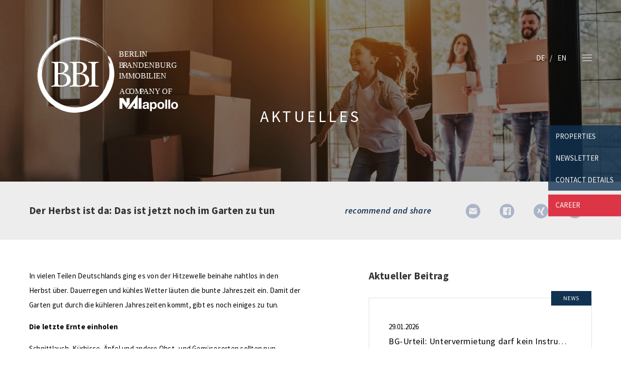

--- FILE ---
content_type: text/html; charset=UTF-8
request_url: https://en.bbi-immobilien.de/aktuelles/der-herbst-ist-da-das-ist-jetzt-noch-im-garten-zu-tun/
body_size: 11553
content:
<!DOCTYPE html>
<html lang="en-US" class="no-js no-svg" itemscope itemtype="http://schema.org/WebPage">
<head>
<meta charset="UTF-8">
<meta name="viewport" content="width=device-width, initial-scale=1">
<!--
Webdesign & -entwicklung:
screenwork
https://www.screenwork.de
-->
<meta name='robots' content='index, follow, max-image-preview:large, max-snippet:-1, max-video-preview:-1' />

	<title>Der Herbst ist da: Das ist jetzt noch im Garten zu tun &#8211; BBI Immobilien GmbH</title>
	<link rel="canonical" href="https://en.bbi-immobilien.de/aktuelles/der-herbst-ist-da-das-ist-jetzt-noch-im-garten-zu-tun/" />
	<meta property="og:locale" content="en_US" />
	<meta property="og:type" content="article" />
	<meta property="og:title" content="Der Herbst ist da: Das ist jetzt noch im Garten zu tun &#8211; BBI Immobilien GmbH" />
	<meta property="og:description" content="In vielen Teilen Deutschlands ging es von der Hitzewelle beinahe nahtlos in den Herbst über. Dauerregen und kühles Wetter läuten die bunte Jahreszeit ein. Damit der Garten gut durch die kühleren Jahreszeiten kommt, gibt es noch einiges zu tun. Die letzte Ernte einholen Schnittlauch, Kürbisse, Äpfel und andere Obst- und Gemüsesorten sollten nun geerntet und [&hellip;]" />
	<meta property="og:url" content="https://en.bbi-immobilien.de/aktuelles/der-herbst-ist-da-das-ist-jetzt-noch-im-garten-zu-tun/" />
	<meta property="og:site_name" content="BBI Immobilien GmbH" />
	<meta name="twitter:card" content="summary_large_image" />
	<meta name="twitter:label1" content="Est. reading time" />
	<meta name="twitter:data1" content="1 minute" />


<meta property='og:image' content='https://news.mustermann-immobilien.de/media/images/themen/garten.jpg' /><style id='wp-img-auto-sizes-contain-inline-css' type='text/css'>
img:is([sizes=auto i],[sizes^="auto," i]){contain-intrinsic-size:3000px 1500px}
/*# sourceURL=wp-img-auto-sizes-contain-inline-css */
</style>
<style id='wp-block-library-inline-css' type='text/css'>
:root{--wp-block-synced-color:#7a00df;--wp-block-synced-color--rgb:122,0,223;--wp-bound-block-color:var(--wp-block-synced-color);--wp-editor-canvas-background:#ddd;--wp-admin-theme-color:#007cba;--wp-admin-theme-color--rgb:0,124,186;--wp-admin-theme-color-darker-10:#006ba1;--wp-admin-theme-color-darker-10--rgb:0,107,160.5;--wp-admin-theme-color-darker-20:#005a87;--wp-admin-theme-color-darker-20--rgb:0,90,135;--wp-admin-border-width-focus:2px}@media (min-resolution:192dpi){:root{--wp-admin-border-width-focus:1.5px}}.wp-element-button{cursor:pointer}:root .has-very-light-gray-background-color{background-color:#eee}:root .has-very-dark-gray-background-color{background-color:#313131}:root .has-very-light-gray-color{color:#eee}:root .has-very-dark-gray-color{color:#313131}:root .has-vivid-green-cyan-to-vivid-cyan-blue-gradient-background{background:linear-gradient(135deg,#00d084,#0693e3)}:root .has-purple-crush-gradient-background{background:linear-gradient(135deg,#34e2e4,#4721fb 50%,#ab1dfe)}:root .has-hazy-dawn-gradient-background{background:linear-gradient(135deg,#faaca8,#dad0ec)}:root .has-subdued-olive-gradient-background{background:linear-gradient(135deg,#fafae1,#67a671)}:root .has-atomic-cream-gradient-background{background:linear-gradient(135deg,#fdd79a,#004a59)}:root .has-nightshade-gradient-background{background:linear-gradient(135deg,#330968,#31cdcf)}:root .has-midnight-gradient-background{background:linear-gradient(135deg,#020381,#2874fc)}:root{--wp--preset--font-size--normal:16px;--wp--preset--font-size--huge:42px}.has-regular-font-size{font-size:1em}.has-larger-font-size{font-size:2.625em}.has-normal-font-size{font-size:var(--wp--preset--font-size--normal)}.has-huge-font-size{font-size:var(--wp--preset--font-size--huge)}.has-text-align-center{text-align:center}.has-text-align-left{text-align:left}.has-text-align-right{text-align:right}.has-fit-text{white-space:nowrap!important}#end-resizable-editor-section{display:none}.aligncenter{clear:both}.items-justified-left{justify-content:flex-start}.items-justified-center{justify-content:center}.items-justified-right{justify-content:flex-end}.items-justified-space-between{justify-content:space-between}.screen-reader-text{border:0;clip-path:inset(50%);height:1px;margin:-1px;overflow:hidden;padding:0;position:absolute;width:1px;word-wrap:normal!important}.screen-reader-text:focus{background-color:#ddd;clip-path:none;color:#444;display:block;font-size:1em;height:auto;left:5px;line-height:normal;padding:15px 23px 14px;text-decoration:none;top:5px;width:auto;z-index:100000}html :where(.has-border-color){border-style:solid}html :where([style*=border-top-color]){border-top-style:solid}html :where([style*=border-right-color]){border-right-style:solid}html :where([style*=border-bottom-color]){border-bottom-style:solid}html :where([style*=border-left-color]){border-left-style:solid}html :where([style*=border-width]){border-style:solid}html :where([style*=border-top-width]){border-top-style:solid}html :where([style*=border-right-width]){border-right-style:solid}html :where([style*=border-bottom-width]){border-bottom-style:solid}html :where([style*=border-left-width]){border-left-style:solid}html :where(img[class*=wp-image-]){height:auto;max-width:100%}:where(figure){margin:0 0 1em}html :where(.is-position-sticky){--wp-admin--admin-bar--position-offset:var(--wp-admin--admin-bar--height,0px)}@media screen and (max-width:600px){html :where(.is-position-sticky){--wp-admin--admin-bar--position-offset:0px}}

/*# sourceURL=wp-block-library-inline-css */
</style><style id='global-styles-inline-css' type='text/css'>
:root{--wp--preset--aspect-ratio--square: 1;--wp--preset--aspect-ratio--4-3: 4/3;--wp--preset--aspect-ratio--3-4: 3/4;--wp--preset--aspect-ratio--3-2: 3/2;--wp--preset--aspect-ratio--2-3: 2/3;--wp--preset--aspect-ratio--16-9: 16/9;--wp--preset--aspect-ratio--9-16: 9/16;--wp--preset--color--black: #000000;--wp--preset--color--cyan-bluish-gray: #abb8c3;--wp--preset--color--white: #ffffff;--wp--preset--color--pale-pink: #f78da7;--wp--preset--color--vivid-red: #cf2e2e;--wp--preset--color--luminous-vivid-orange: #ff6900;--wp--preset--color--luminous-vivid-amber: #fcb900;--wp--preset--color--light-green-cyan: #7bdcb5;--wp--preset--color--vivid-green-cyan: #00d084;--wp--preset--color--pale-cyan-blue: #8ed1fc;--wp--preset--color--vivid-cyan-blue: #0693e3;--wp--preset--color--vivid-purple: #9b51e0;--wp--preset--gradient--vivid-cyan-blue-to-vivid-purple: linear-gradient(135deg,rgb(6,147,227) 0%,rgb(155,81,224) 100%);--wp--preset--gradient--light-green-cyan-to-vivid-green-cyan: linear-gradient(135deg,rgb(122,220,180) 0%,rgb(0,208,130) 100%);--wp--preset--gradient--luminous-vivid-amber-to-luminous-vivid-orange: linear-gradient(135deg,rgb(252,185,0) 0%,rgb(255,105,0) 100%);--wp--preset--gradient--luminous-vivid-orange-to-vivid-red: linear-gradient(135deg,rgb(255,105,0) 0%,rgb(207,46,46) 100%);--wp--preset--gradient--very-light-gray-to-cyan-bluish-gray: linear-gradient(135deg,rgb(238,238,238) 0%,rgb(169,184,195) 100%);--wp--preset--gradient--cool-to-warm-spectrum: linear-gradient(135deg,rgb(74,234,220) 0%,rgb(151,120,209) 20%,rgb(207,42,186) 40%,rgb(238,44,130) 60%,rgb(251,105,98) 80%,rgb(254,248,76) 100%);--wp--preset--gradient--blush-light-purple: linear-gradient(135deg,rgb(255,206,236) 0%,rgb(152,150,240) 100%);--wp--preset--gradient--blush-bordeaux: linear-gradient(135deg,rgb(254,205,165) 0%,rgb(254,45,45) 50%,rgb(107,0,62) 100%);--wp--preset--gradient--luminous-dusk: linear-gradient(135deg,rgb(255,203,112) 0%,rgb(199,81,192) 50%,rgb(65,88,208) 100%);--wp--preset--gradient--pale-ocean: linear-gradient(135deg,rgb(255,245,203) 0%,rgb(182,227,212) 50%,rgb(51,167,181) 100%);--wp--preset--gradient--electric-grass: linear-gradient(135deg,rgb(202,248,128) 0%,rgb(113,206,126) 100%);--wp--preset--gradient--midnight: linear-gradient(135deg,rgb(2,3,129) 0%,rgb(40,116,252) 100%);--wp--preset--font-size--small: 13px;--wp--preset--font-size--medium: 20px;--wp--preset--font-size--large: 36px;--wp--preset--font-size--x-large: 42px;--wp--preset--spacing--20: 0.44rem;--wp--preset--spacing--30: 0.67rem;--wp--preset--spacing--40: 1rem;--wp--preset--spacing--50: 1.5rem;--wp--preset--spacing--60: 2.25rem;--wp--preset--spacing--70: 3.38rem;--wp--preset--spacing--80: 5.06rem;--wp--preset--shadow--natural: 6px 6px 9px rgba(0, 0, 0, 0.2);--wp--preset--shadow--deep: 12px 12px 50px rgba(0, 0, 0, 0.4);--wp--preset--shadow--sharp: 6px 6px 0px rgba(0, 0, 0, 0.2);--wp--preset--shadow--outlined: 6px 6px 0px -3px rgb(255, 255, 255), 6px 6px rgb(0, 0, 0);--wp--preset--shadow--crisp: 6px 6px 0px rgb(0, 0, 0);}:where(.is-layout-flex){gap: 0.5em;}:where(.is-layout-grid){gap: 0.5em;}body .is-layout-flex{display: flex;}.is-layout-flex{flex-wrap: wrap;align-items: center;}.is-layout-flex > :is(*, div){margin: 0;}body .is-layout-grid{display: grid;}.is-layout-grid > :is(*, div){margin: 0;}:where(.wp-block-columns.is-layout-flex){gap: 2em;}:where(.wp-block-columns.is-layout-grid){gap: 2em;}:where(.wp-block-post-template.is-layout-flex){gap: 1.25em;}:where(.wp-block-post-template.is-layout-grid){gap: 1.25em;}.has-black-color{color: var(--wp--preset--color--black) !important;}.has-cyan-bluish-gray-color{color: var(--wp--preset--color--cyan-bluish-gray) !important;}.has-white-color{color: var(--wp--preset--color--white) !important;}.has-pale-pink-color{color: var(--wp--preset--color--pale-pink) !important;}.has-vivid-red-color{color: var(--wp--preset--color--vivid-red) !important;}.has-luminous-vivid-orange-color{color: var(--wp--preset--color--luminous-vivid-orange) !important;}.has-luminous-vivid-amber-color{color: var(--wp--preset--color--luminous-vivid-amber) !important;}.has-light-green-cyan-color{color: var(--wp--preset--color--light-green-cyan) !important;}.has-vivid-green-cyan-color{color: var(--wp--preset--color--vivid-green-cyan) !important;}.has-pale-cyan-blue-color{color: var(--wp--preset--color--pale-cyan-blue) !important;}.has-vivid-cyan-blue-color{color: var(--wp--preset--color--vivid-cyan-blue) !important;}.has-vivid-purple-color{color: var(--wp--preset--color--vivid-purple) !important;}.has-black-background-color{background-color: var(--wp--preset--color--black) !important;}.has-cyan-bluish-gray-background-color{background-color: var(--wp--preset--color--cyan-bluish-gray) !important;}.has-white-background-color{background-color: var(--wp--preset--color--white) !important;}.has-pale-pink-background-color{background-color: var(--wp--preset--color--pale-pink) !important;}.has-vivid-red-background-color{background-color: var(--wp--preset--color--vivid-red) !important;}.has-luminous-vivid-orange-background-color{background-color: var(--wp--preset--color--luminous-vivid-orange) !important;}.has-luminous-vivid-amber-background-color{background-color: var(--wp--preset--color--luminous-vivid-amber) !important;}.has-light-green-cyan-background-color{background-color: var(--wp--preset--color--light-green-cyan) !important;}.has-vivid-green-cyan-background-color{background-color: var(--wp--preset--color--vivid-green-cyan) !important;}.has-pale-cyan-blue-background-color{background-color: var(--wp--preset--color--pale-cyan-blue) !important;}.has-vivid-cyan-blue-background-color{background-color: var(--wp--preset--color--vivid-cyan-blue) !important;}.has-vivid-purple-background-color{background-color: var(--wp--preset--color--vivid-purple) !important;}.has-black-border-color{border-color: var(--wp--preset--color--black) !important;}.has-cyan-bluish-gray-border-color{border-color: var(--wp--preset--color--cyan-bluish-gray) !important;}.has-white-border-color{border-color: var(--wp--preset--color--white) !important;}.has-pale-pink-border-color{border-color: var(--wp--preset--color--pale-pink) !important;}.has-vivid-red-border-color{border-color: var(--wp--preset--color--vivid-red) !important;}.has-luminous-vivid-orange-border-color{border-color: var(--wp--preset--color--luminous-vivid-orange) !important;}.has-luminous-vivid-amber-border-color{border-color: var(--wp--preset--color--luminous-vivid-amber) !important;}.has-light-green-cyan-border-color{border-color: var(--wp--preset--color--light-green-cyan) !important;}.has-vivid-green-cyan-border-color{border-color: var(--wp--preset--color--vivid-green-cyan) !important;}.has-pale-cyan-blue-border-color{border-color: var(--wp--preset--color--pale-cyan-blue) !important;}.has-vivid-cyan-blue-border-color{border-color: var(--wp--preset--color--vivid-cyan-blue) !important;}.has-vivid-purple-border-color{border-color: var(--wp--preset--color--vivid-purple) !important;}.has-vivid-cyan-blue-to-vivid-purple-gradient-background{background: var(--wp--preset--gradient--vivid-cyan-blue-to-vivid-purple) !important;}.has-light-green-cyan-to-vivid-green-cyan-gradient-background{background: var(--wp--preset--gradient--light-green-cyan-to-vivid-green-cyan) !important;}.has-luminous-vivid-amber-to-luminous-vivid-orange-gradient-background{background: var(--wp--preset--gradient--luminous-vivid-amber-to-luminous-vivid-orange) !important;}.has-luminous-vivid-orange-to-vivid-red-gradient-background{background: var(--wp--preset--gradient--luminous-vivid-orange-to-vivid-red) !important;}.has-very-light-gray-to-cyan-bluish-gray-gradient-background{background: var(--wp--preset--gradient--very-light-gray-to-cyan-bluish-gray) !important;}.has-cool-to-warm-spectrum-gradient-background{background: var(--wp--preset--gradient--cool-to-warm-spectrum) !important;}.has-blush-light-purple-gradient-background{background: var(--wp--preset--gradient--blush-light-purple) !important;}.has-blush-bordeaux-gradient-background{background: var(--wp--preset--gradient--blush-bordeaux) !important;}.has-luminous-dusk-gradient-background{background: var(--wp--preset--gradient--luminous-dusk) !important;}.has-pale-ocean-gradient-background{background: var(--wp--preset--gradient--pale-ocean) !important;}.has-electric-grass-gradient-background{background: var(--wp--preset--gradient--electric-grass) !important;}.has-midnight-gradient-background{background: var(--wp--preset--gradient--midnight) !important;}.has-small-font-size{font-size: var(--wp--preset--font-size--small) !important;}.has-medium-font-size{font-size: var(--wp--preset--font-size--medium) !important;}.has-large-font-size{font-size: var(--wp--preset--font-size--large) !important;}.has-x-large-font-size{font-size: var(--wp--preset--font-size--x-large) !important;}
/*# sourceURL=global-styles-inline-css */
</style>

<style id='classic-theme-styles-inline-css' type='text/css'>
/*! This file is auto-generated */
.wp-block-button__link{color:#fff;background-color:#32373c;border-radius:9999px;box-shadow:none;text-decoration:none;padding:calc(.667em + 2px) calc(1.333em + 2px);font-size:1.125em}.wp-block-file__button{background:#32373c;color:#fff;text-decoration:none}
/*# sourceURL=/wp-includes/css/classic-themes.min.css */
</style>
<link rel='stylesheet' id='rer-styles-css' href='https://en.bbi-immobilien.de/wp-content/plugins/kostenlose-immobilienbewertung-lead-generator/dist/rerStyles.css?ver=6.9' type='text/css' media='all' />
<link rel='stylesheet' id='build-style-css' href='https://en.bbi-immobilien.de/media/build/build.css?ver=ae11c1fc77344310dfda' type='text/css' media='all' />
<script type="text/javascript" src="https://en.bbi-immobilien.de/wp-content/plugins/kostenlose-immobilienbewertung-lead-generator/dist/iframeResizer.min.js?ver=6.9" id="rer-script-js"></script>
<style>
@font-face { font-family: 'Source Sans Pro'; font-style: italic; font-weight: 300; src: url(https://en.bbi-immobilien.de/media/files/fonts-tmp/e38bbba8127460db62bba993bf38f6cc.woff2) format('woff2'); unicode-range: U+0460-052F,U+1C80-1C8A,U+20B4,U+2DE0-2DFF,U+A640-A69F,U+FE2E-FE2F;}@font-face { font-family: 'Source Sans Pro'; font-style: italic; font-weight: 300; src: url(https://en.bbi-immobilien.de/media/files/fonts-tmp/aedb430ba890488769fd56479988ca29.woff2) format('woff2'); unicode-range: U+0301,U+0400-045F,U+0490-0491,U+04B0-04B1,U+2116;}@font-face { font-family: 'Source Sans Pro'; font-style: italic; font-weight: 300; src: url(https://en.bbi-immobilien.de/media/files/fonts-tmp/62e80e285b0dd4eced9b73cdcb6bd50b.woff2) format('woff2'); unicode-range: U+1F00-1FFF;}@font-face { font-family: 'Source Sans Pro'; font-style: italic; font-weight: 300; src: url(https://en.bbi-immobilien.de/media/files/fonts-tmp/c478a5844c14c6291165cac821da8135.woff2) format('woff2'); unicode-range: U+0370-0377,U+037A-037F,U+0384-038A,U+038C,U+038E-03A1,U+03A3-03FF;}@font-face { font-family: 'Source Sans Pro'; font-style: italic; font-weight: 300; src: url(https://en.bbi-immobilien.de/media/files/fonts-tmp/503b59568cd0243db1aca1d8d90186d7.woff2) format('woff2'); unicode-range: U+0102-0103,U+0110-0111,U+0128-0129,U+0168-0169,U+01A0-01A1,U+01AF-01B0,U+0300-0301,U+0303-0304,U+0308-0309,U+0323,U+0329,U+1EA0-1EF9,U+20AB;}@font-face { font-family: 'Source Sans Pro'; font-style: italic; font-weight: 300; src: url(https://en.bbi-immobilien.de/media/files/fonts-tmp/e935f8d908eb79aaa7555d225fa35ad2.woff2) format('woff2'); unicode-range: U+0100-02BA,U+02BD-02C5,U+02C7-02CC,U+02CE-02D7,U+02DD-02FF,U+0304,U+0308,U+0329,U+1D00-1DBF,U+1E00-1E9F,U+1EF2-1EFF,U+2020,U+20A0-20AB,U+20AD-20C0,U+2113,U+2C60-2C7F,U+A720-A7FF;}@font-face { font-family: 'Source Sans Pro'; font-style: italic; font-weight: 300; src: url(https://en.bbi-immobilien.de/media/files/fonts-tmp/e629aacfce6c50556b40606ca95e6cd4.woff2) format('woff2'); unicode-range: U+0000-00FF,U+0131,U+0152-0153,U+02BB-02BC,U+02C6,U+02DA,U+02DC,U+0304,U+0308,U+0329,U+2000-206F,U+20AC,U+2122,U+2191,U+2193,U+2212,U+2215,U+FEFF,U+FFFD;}@font-face { font-family: 'Source Sans Pro'; font-style: italic; font-weight: 600; src: url(https://en.bbi-immobilien.de/media/files/fonts-tmp/6564ec2b99512af8c3a727aa9b454696.woff2) format('woff2'); unicode-range: U+0460-052F,U+1C80-1C8A,U+20B4,U+2DE0-2DFF,U+A640-A69F,U+FE2E-FE2F;}@font-face { font-family: 'Source Sans Pro'; font-style: italic; font-weight: 600; src: url(https://en.bbi-immobilien.de/media/files/fonts-tmp/be2e6f7ea84131c8da983695fb54aa2e.woff2) format('woff2'); unicode-range: U+0301,U+0400-045F,U+0490-0491,U+04B0-04B1,U+2116;}@font-face { font-family: 'Source Sans Pro'; font-style: italic; font-weight: 600; src: url(https://en.bbi-immobilien.de/media/files/fonts-tmp/a0013b4b2490b8637f3537803fc546d7.woff2) format('woff2'); unicode-range: U+1F00-1FFF;}@font-face { font-family: 'Source Sans Pro'; font-style: italic; font-weight: 600; src: url(https://en.bbi-immobilien.de/media/files/fonts-tmp/285c73e12d1a3776dc370483d271d8ab.woff2) format('woff2'); unicode-range: U+0370-0377,U+037A-037F,U+0384-038A,U+038C,U+038E-03A1,U+03A3-03FF;}@font-face { font-family: 'Source Sans Pro'; font-style: italic; font-weight: 600; src: url(https://en.bbi-immobilien.de/media/files/fonts-tmp/4b1dbfc92699262823d13d3318c97043.woff2) format('woff2'); unicode-range: U+0102-0103,U+0110-0111,U+0128-0129,U+0168-0169,U+01A0-01A1,U+01AF-01B0,U+0300-0301,U+0303-0304,U+0308-0309,U+0323,U+0329,U+1EA0-1EF9,U+20AB;}@font-face { font-family: 'Source Sans Pro'; font-style: italic; font-weight: 600; src: url(https://en.bbi-immobilien.de/media/files/fonts-tmp/497fb82106ba7f59f58bf290dbde4910.woff2) format('woff2'); unicode-range: U+0100-02BA,U+02BD-02C5,U+02C7-02CC,U+02CE-02D7,U+02DD-02FF,U+0304,U+0308,U+0329,U+1D00-1DBF,U+1E00-1E9F,U+1EF2-1EFF,U+2020,U+20A0-20AB,U+20AD-20C0,U+2113,U+2C60-2C7F,U+A720-A7FF;}@font-face { font-family: 'Source Sans Pro'; font-style: italic; font-weight: 600; src: url(https://en.bbi-immobilien.de/media/files/fonts-tmp/96fd41f9ccec32914efcb5eb77848761.woff2) format('woff2'); unicode-range: U+0000-00FF,U+0131,U+0152-0153,U+02BB-02BC,U+02C6,U+02DA,U+02DC,U+0304,U+0308,U+0329,U+2000-206F,U+20AC,U+2122,U+2191,U+2193,U+2212,U+2215,U+FEFF,U+FFFD;}@font-face { font-family: 'Source Sans Pro'; font-style: normal; font-weight: 300; src: url(https://en.bbi-immobilien.de/media/files/fonts-tmp/ccbd0830f039dad4b4d4b2a38b863229.woff2) format('woff2'); unicode-range: U+0460-052F,U+1C80-1C8A,U+20B4,U+2DE0-2DFF,U+A640-A69F,U+FE2E-FE2F;}@font-face { font-family: 'Source Sans Pro'; font-style: normal; font-weight: 300; src: url(https://en.bbi-immobilien.de/media/files/fonts-tmp/4cb3807b0d5bb194409552f79673d62a.woff2) format('woff2'); unicode-range: U+0301,U+0400-045F,U+0490-0491,U+04B0-04B1,U+2116;}@font-face { font-family: 'Source Sans Pro'; font-style: normal; font-weight: 300; src: url(https://en.bbi-immobilien.de/media/files/fonts-tmp/1dd53ad2e76f34d5a54f89ecacafa73e.woff2) format('woff2'); unicode-range: U+1F00-1FFF;}@font-face { font-family: 'Source Sans Pro'; font-style: normal; font-weight: 300; src: url(https://en.bbi-immobilien.de/media/files/fonts-tmp/67f03f75f0eeb917f5376789a5095533.woff2) format('woff2'); unicode-range: U+0370-0377,U+037A-037F,U+0384-038A,U+038C,U+038E-03A1,U+03A3-03FF;}@font-face { font-family: 'Source Sans Pro'; font-style: normal; font-weight: 300; src: url(https://en.bbi-immobilien.de/media/files/fonts-tmp/7eeeb5e966dfcf8f898cfea4c6a59396.woff2) format('woff2'); unicode-range: U+0102-0103,U+0110-0111,U+0128-0129,U+0168-0169,U+01A0-01A1,U+01AF-01B0,U+0300-0301,U+0303-0304,U+0308-0309,U+0323,U+0329,U+1EA0-1EF9,U+20AB;}@font-face { font-family: 'Source Sans Pro'; font-style: normal; font-weight: 300; src: url(https://en.bbi-immobilien.de/media/files/fonts-tmp/dfcb0ea7f682b320c64841d607731b6d.woff2) format('woff2'); unicode-range: U+0100-02BA,U+02BD-02C5,U+02C7-02CC,U+02CE-02D7,U+02DD-02FF,U+0304,U+0308,U+0329,U+1D00-1DBF,U+1E00-1E9F,U+1EF2-1EFF,U+2020,U+20A0-20AB,U+20AD-20C0,U+2113,U+2C60-2C7F,U+A720-A7FF;}@font-face { font-family: 'Source Sans Pro'; font-style: normal; font-weight: 300; src: url(https://en.bbi-immobilien.de/media/files/fonts-tmp/2c06bb9717baa0fba26b94103215f504.woff2) format('woff2'); unicode-range: U+0000-00FF,U+0131,U+0152-0153,U+02BB-02BC,U+02C6,U+02DA,U+02DC,U+0304,U+0308,U+0329,U+2000-206F,U+20AC,U+2122,U+2191,U+2193,U+2212,U+2215,U+FEFF,U+FFFD;}@font-face { font-family: 'Source Sans Pro'; font-style: normal; font-weight: 400; src: url(https://en.bbi-immobilien.de/media/files/fonts-tmp/16ec9255d13aa36edb602702d306f240.woff2) format('woff2'); unicode-range: U+0460-052F,U+1C80-1C8A,U+20B4,U+2DE0-2DFF,U+A640-A69F,U+FE2E-FE2F;}@font-face { font-family: 'Source Sans Pro'; font-style: normal; font-weight: 400; src: url(https://en.bbi-immobilien.de/media/files/fonts-tmp/97d981c842b5552bfd6810ea70b85b24.woff2) format('woff2'); unicode-range: U+0301,U+0400-045F,U+0490-0491,U+04B0-04B1,U+2116;}@font-face { font-family: 'Source Sans Pro'; font-style: normal; font-weight: 400; src: url(https://en.bbi-immobilien.de/media/files/fonts-tmp/f953f37d7eb4e75a9e75db17eb0268fb.woff2) format('woff2'); unicode-range: U+1F00-1FFF;}@font-face { font-family: 'Source Sans Pro'; font-style: normal; font-weight: 400; src: url(https://en.bbi-immobilien.de/media/files/fonts-tmp/ebe2b1e67439ad7d2c68d6b77e9079d2.woff2) format('woff2'); unicode-range: U+0370-0377,U+037A-037F,U+0384-038A,U+038C,U+038E-03A1,U+03A3-03FF;}@font-face { font-family: 'Source Sans Pro'; font-style: normal; font-weight: 400; src: url(https://en.bbi-immobilien.de/media/files/fonts-tmp/8b82f27d488b3f4c0259513d1427a615.woff2) format('woff2'); unicode-range: U+0102-0103,U+0110-0111,U+0128-0129,U+0168-0169,U+01A0-01A1,U+01AF-01B0,U+0300-0301,U+0303-0304,U+0308-0309,U+0323,U+0329,U+1EA0-1EF9,U+20AB;}@font-face { font-family: 'Source Sans Pro'; font-style: normal; font-weight: 400; src: url(https://en.bbi-immobilien.de/media/files/fonts-tmp/c12498bb99f1da41fd70cf22cb497617.woff2) format('woff2'); unicode-range: U+0100-02BA,U+02BD-02C5,U+02C7-02CC,U+02CE-02D7,U+02DD-02FF,U+0304,U+0308,U+0329,U+1D00-1DBF,U+1E00-1E9F,U+1EF2-1EFF,U+2020,U+20A0-20AB,U+20AD-20C0,U+2113,U+2C60-2C7F,U+A720-A7FF;}@font-face { font-family: 'Source Sans Pro'; font-style: normal; font-weight: 400; src: url(https://en.bbi-immobilien.de/media/files/fonts-tmp/ea6670839218d6547fbc0ea2c35ec03f.woff2) format('woff2'); unicode-range: U+0000-00FF,U+0131,U+0152-0153,U+02BB-02BC,U+02C6,U+02DA,U+02DC,U+0304,U+0308,U+0329,U+2000-206F,U+20AC,U+2122,U+2191,U+2193,U+2212,U+2215,U+FEFF,U+FFFD;}@font-face { font-family: 'Source Sans Pro'; font-style: normal; font-weight: 700; src: url(https://en.bbi-immobilien.de/media/files/fonts-tmp/491231bc504c1d991684bf0577b336c0.woff2) format('woff2'); unicode-range: U+0460-052F,U+1C80-1C8A,U+20B4,U+2DE0-2DFF,U+A640-A69F,U+FE2E-FE2F;}@font-face { font-family: 'Source Sans Pro'; font-style: normal; font-weight: 700; src: url(https://en.bbi-immobilien.de/media/files/fonts-tmp/68e66320f51187fa72328d72ea971006.woff2) format('woff2'); unicode-range: U+0301,U+0400-045F,U+0490-0491,U+04B0-04B1,U+2116;}@font-face { font-family: 'Source Sans Pro'; font-style: normal; font-weight: 700; src: url(https://en.bbi-immobilien.de/media/files/fonts-tmp/0893cabaef73238f1affc526eaddad52.woff2) format('woff2'); unicode-range: U+1F00-1FFF;}@font-face { font-family: 'Source Sans Pro'; font-style: normal; font-weight: 700; src: url(https://en.bbi-immobilien.de/media/files/fonts-tmp/ed4ac13cc7ac6a969505811869723012.woff2) format('woff2'); unicode-range: U+0370-0377,U+037A-037F,U+0384-038A,U+038C,U+038E-03A1,U+03A3-03FF;}@font-face { font-family: 'Source Sans Pro'; font-style: normal; font-weight: 700; src: url(https://en.bbi-immobilien.de/media/files/fonts-tmp/627882dc7318c981d3aa4b6b63d3247f.woff2) format('woff2'); unicode-range: U+0102-0103,U+0110-0111,U+0128-0129,U+0168-0169,U+01A0-01A1,U+01AF-01B0,U+0300-0301,U+0303-0304,U+0308-0309,U+0323,U+0329,U+1EA0-1EF9,U+20AB;}@font-face { font-family: 'Source Sans Pro'; font-style: normal; font-weight: 700; src: url(https://en.bbi-immobilien.de/media/files/fonts-tmp/17c620e3c6663f846b35f93150e10c0c.woff2) format('woff2'); unicode-range: U+0100-02BA,U+02BD-02C5,U+02C7-02CC,U+02CE-02D7,U+02DD-02FF,U+0304,U+0308,U+0329,U+1D00-1DBF,U+1E00-1E9F,U+1EF2-1EFF,U+2020,U+20A0-20AB,U+20AD-20C0,U+2113,U+2C60-2C7F,U+A720-A7FF;}@font-face { font-family: 'Source Sans Pro'; font-style: normal; font-weight: 700; src: url(https://en.bbi-immobilien.de/media/files/fonts-tmp/c7df16116122ac1a86bf32173bdd44a6.woff2) format('woff2'); unicode-range: U+0000-00FF,U+0131,U+0152-0153,U+02BB-02BC,U+02C6,U+02DA,U+02DC,U+0304,U+0308,U+0329,U+2000-206F,U+20AC,U+2122,U+2191,U+2193,U+2212,U+2215,U+FEFF,U+FFFD;}
</style><script>(function(html){html.className = html.className.replace(/\bno-js\b/, "js")})(document.documentElement);</script><meta name="theme-color" content="#113250"><meta name="apple-mobile-web-app-status-bar-style" content="#113250"><script> const messages ={"en_US":{"contact":{"company":"Company","salutation":"Title","salutationValue":"Ms,Mr","firstname":"First name","lastname":"Surname","phone":"Telephone","mail":"E-Mail","yourRequest":"Your request","yourRequestValue":"Viewing|besichtigung, Call|anruf, More details|detail","message":"Message","contactType":"I hereby authorize you to contact me by phone and \/ or e-mail.","disclaimer1":"I have read and agree to the","disclaimer2":"Data Privacy Policy","disclaimer3":"Data Privacy Policy and right of withdrawal","disclaimer4":". I agree that my details and data will be collected and stored electronically in order to answer my enquiry. N.B.: You can withdraw your consent at any time.","sendMessage":"Send message","success":"Your message has been send","error":"Please check your inputs"}}};const locale = "en_US";</script>        <!-- Hotjar Tracking Code for www.bbi-immobilien.de -->
        <script>
            (function(h,o,t,j,a,r){
                h.hj=h.hj||function(){(h.hj.q=h.hj.q||[]).push(arguments)};
                h._hjSettings={hjid:1464888,hjsv:6};
                a=o.getElementsByTagName('head')[0];
                r=o.createElement('script');r.async=1;
                r.src=t+h._hjSettings.hjid+j+h._hjSettings.hjsv;
                a.appendChild(r);
            })(window,document,'https://static.hotjar.com/c/hotjar-','.js?sv=');
        </script><meta name="google-site-verification" content="UA-153765629-1" />
</head>

<body class="wp-singular sw_news-template-default single single-sw_news postid-7030 wp-custom-logo wp-theme-sw" >

<div class="short-links d-none d-md-block">
    <ul class="list-unstyled">
        <li><a href='https://en.bbi-immobilien.de/immobilien/' title='properties' target='_self'>properties</a></li><li><a href='https://en.bbi-immobilien.de/newsletter/' title='newsletter' target='_self'>newsletter</a></li><li><a href='https://en.bbi-immobilien.de/kontakt/' title='contact details' target='_self'>contact details</a></li><li><a href='https://en.bbi-immobilien.de/unternehmen/jobs-karriere/' title='career' target='_self'>career</a></li>    </ul>
</div>


    <div class="reveal-navigation bg-image" id="reveal">
        <div class="ghost-close" id="close-reveal">
            <span class="ghost-border"></span>
            <span class="ghost-border"></span>
        </div>

        <img src="https://en.bbi-immobilien.de/media/files/BBI_LOGO_white.svg"
             alt="BBI Immobilien GmbH"
             class="custom-logo" />

        <ul>
            <li>
                <a href="https://en.bbi-immobilien.de/"
                   title="main page">
                    main page                </a>

                </li>
            <li>
                <a href="https://en.bbi-immobilien.de/immobilien/"
                   title="properties">
                    properties                </a>

                <ul>
                        <li>
                        <a href="https://en.bbi-immobilien.de/immobilien/angebote/eigentumswohnung/"
                            title="condominiums">
                            condominiums                        </a>
                        </li>

                        
                        <li>
                        <a href="https://en.bbi-immobilien.de/immobilien/angebote/penthaeuser/"
                            title="penthouses">
                            penthouses                        </a>
                        </li>

                        
                        <li>
                        <a href="https://en.bbi-immobilien.de/immobilien/angebote/haeuser-und-villen/"
                            title="houses and mansions">
                            houses and mansions                        </a>
                        </li>

                        
                        <li>
                        <a href="https://en.bbi-immobilien.de/immobilien/angebote/wohnung-als-kapitalanlage/"
                            title="buy-to-let flats">
                            buy-to-let flats                        </a>
                        </li>

                        
                        <li>
                        <a href="https://en.bbi-immobilien.de/immobilien/angebote/baugrundstuecke/"
                            title="plots">
                            plots                        </a>
                        </li>

                        
                        <li>
                        <a href="https://en.bbi-immobilien.de/immobilien/angebote/wohn-und-geschaeftshaeuser/"
                            title="rental and commercial buildings">
                            rental and commercial buildings                        </a>
                        </li>

                        
                        <li>
                        <a href="https://en.bbi-immobilien.de/immobilien/angebote/large-investment/"
                            title="large investments">
                            large investments                        </a>
                        </li>

                        
                        <li>
                        <a href="https://en.bbi-immobilien.de/immobilien/angebote/grundstuecke-entwicklung/"
                            title="plots/developments">
                            plots/developments                        </a>
                        </li>

                        
                        <li>
                        <a href="https://en.bbi-immobilien.de/immobilien/angebote/gewerbe/"
                            title="commercial units">
                            commercial units                        </a>
                        </li>

                        
                        <li>
                        <a href="https://en.bbi-immobilien.de/immobilien/angebote/denkmalobjekte/"
                            title="listed properties">
                            listed properties                        </a>
                        </li>

                        
                        <li>
                        <a href="https://en.bbi-immobilien.de/immobilien/angebote/wohnungspakete/"
                            title="portfolios">
                            portfolios                        </a>
                        </li>

                        
                        <li>
                        <a href="https://en.bbi-immobilien.de/newsletter/"
                            title="newsletter">
                            newsletter                        </a>
                        </li>

                        </ul></li>
            <li>
                <a href="https://en.bbi-immobilien.de/service/"
                   title="services">
                    services                </a>

                <ul>
                        <li>
                        <a href="https://en.bbi-immobilien.de/service/tippgeber/"
                            title="hot tip">
                            hot tip                        </a>
                        </li>

                        
                        <li>
                        <a href="https://en.bbi-immobilien.de/service/suchanfrage/"
                            title="your query">
                            your query                        </a>
                        </li>

                        
                        <li>
                        <a href="https://en.bbi-immobilien.de/service/finanzierung/"
                            title="financing">
                            financing                        </a>
                        </li>

                        </ul></li>
            <li>
                <a href="https://en.bbi-immobilien.de/unternehmen/"
                   title="company">
                    company                </a>

                <ul>
                        <li>
                        <a href="https://en.bbi-immobilien.de/referenzen/"
                            title="references">
                            references                        </a>
                        </li>

                        
                        <li>
                        <a href="https://en.bbi-immobilien.de/unternehmen/jobs-karriere/"
                            title="jobs and career">
                            jobs and career                        </a>
                        </li>

                        
                        <li>
                        <a href="https://en.bbi-immobilien.de/unternehmen/ueber-uns/"
                            title="about us">
                            about us                        </a>
                        </li>

                        
                        <li>
                        <a href="https://en.bbi-immobilien.de/kontakt/"
                            title="contact details">
                            contact details                        </a>
                        </li>

                        
                        <li>
                        <a href="https://en.bbi-immobilien.de/impressum/"
                            title="imprint">
                            imprint                        </a>
                        </li>

                        
                        <li>
                        <a href="https://en.bbi-immobilien.de/datenschutz/"
                            title="privacy policy">
                            privacy policy                        </a>
                        </li>

                        </ul></li></ul>    </div>

    <header class="header bg-image">

    <div class="container pt-2 pt-lg-5">
    <div class="row">

        <div class="col-12 col-md-8 text-center text-lg-left header__logo">
            <a href="https://en.bbi-immobilien.de/" class="custom-logo-link" rel="home"><img width="496" height="242" src="https://en.bbi-immobilien.de/media/files/BBI_NAI_ENG-01.svg" class="custom-logo" alt="BBI Immobilien GmbH" decoding="async" fetchpriority="high" /></a>
            <a href="https://en.bbi-immobilien.de"
               title="BBI Immobilien GmbH"
               class="blue-logo"
               style="display: none;">
                <img src="/media/files/BBI_LOGO.svg"
                     alt="BBI Immobilien GmbH"
                     class="custom-logo" />
            </a>

                    </div>

        <div class="col-12 offset-md-8 col-md-8 pt-2 text-right">
            <ul class="list-inline header__menu d-inline-block">
                <li class="list-inline-item">
                    <a href="https://en.bbi-immobilien.de/de/"
                       title="Deutsch">DE</a>
                </li>

                <li class="list-inline-item">
                    <a href="https://en.bbi-immobilien.de/en/"
                       title="English">EN</a>
                </li>
            </ul>

            <div id="ghost-hambuger">
                <span class="ghost-border"></span>
                <span class="ghost-border"></span>
                <span class="ghost-border"></span>
            </div>
        </div>
    </div>
    </div>

    </header>

    
    <div class="position-relative">
        <div class="header-slider slider-slim">
            
    <div class="position-relative slider-slim text-left">
        
            <div class="slider-image-holder image"
                style="background-image: url(https://en.bbi-immobilien.de/media/files/Startseite_Header_5.jpg);">
            </div>

            <div class="slider__content bg-image">
            <div class="container d-flex align-items-end align-items-lg-center justify-content-center h-100 pb-2 pb-lg-0 pt-lg-12 pt-xl-8">
                <div class=''>
<p class='claim'>Aktuelles</p>
</div>
            </div>
            </div>

            </div>

        </div>

            </div>
    <div id="endSlider"></div>

    


<div class="bg-black-07">
<div class="container py-2">
<div class="row align-items-center">

    <div class="col-24 col-lg-12">
        <p class="h3 mt-1 text-truncate">
            Der Herbst ist da: Das ist jetzt noch im Garten zu tun        </p>
    </div>

    <div class="col-24 col-lg-12">
        <p class="immo-expose__contact-title text-center my-1 w-50 float-left">
            recommend and share        </p>

        <div class="w-50 float-left mt-1">
            <ul class="nav nav-justified immo-expose__contact-social">
    <li class="nav-item">
        <a href="mailto:?subject=Der+Herbst+ist+da%3A+Das+ist+jetzt+noch+im+Garten+zu+tun&body=https://en.bbi-immobilien.de/aktuelles/der-herbst-ist-da-das-ist-jetzt-noch-im-garten-zu-tun/"
            title="send us an Email"
            target="_blank">
            <img src="https://en.bbi-immobilien.de/media/files/kontakt_blau.svg"
                alt="send us an Email"
                height="30" />
        </a>
    </li>

    <li class="nav-item">
        <a href="http://www.facebook.com/sharer.php?u=https://en.bbi-immobilien.de/aktuelles/der-herbst-ist-da-das-ist-jetzt-noch-im-garten-zu-tun/"
            title="share the post on Facebook"
            target="_blank">
            <img src="https://en.bbi-immobilien.de/media/files/icons_socialmedia_blue_facebook.svg"
                alt="share the post on Facebook"
                height="30" />
        </a>
    </li>

    <li class="nav-item">
        <a href="https://www.xing.com/app/user?op=share;url=https://en.bbi-immobilien.de/aktuelles/der-herbst-ist-da-das-ist-jetzt-noch-im-garten-zu-tun/"
            title="share the post on Xing"
            target="_blank">
            <img src="https://en.bbi-immobilien.de/media/files/icons_socialmedia_blue_xing.svg"
                alt="share the post on Xing"
                height="30" />
        </a>
    </li>

    <li class="nav-item">
        <a href="https://twitter.com/intent/tweet?source=webclient&url=https://en.bbi-immobilien.de/aktuelles/der-herbst-ist-da-das-ist-jetzt-noch-im-garten-zu-tun/"
            title="share the post on Twitter"
            target="_blank">
            <img src="https://en.bbi-immobilien.de/media/files/icons_socialmedia_blue_twitter.svg"
                alt="share the post on Twitter"
                height="30" />
        </a>
    </li>
</ul>
        </div>
    </div>

</div>
</div>
</div>

<div class="container">
<div class="row py-4">
    <div class="col-24 col-lg-12 py-2 py-lg-0">
        <p>In vielen Teilen Deutschlands ging es von der Hitzewelle beinahe nahtlos in den Herbst über. Dauerregen und kühles Wetter läuten die bunte Jahreszeit ein. Damit der Garten gut durch die kühleren Jahreszeiten kommt, gibt es noch einiges zu tun. </p>
<p><span id="more-7030"></span></p>
<p><strong>Die letzte Ernte einholen</strong></p>
<p>Schnittlauch, Kürbisse, Äpfel und andere Obst- und Gemüsesorten sollten nun geerntet und eingelagert, verbraucht oder haltbar gemacht werden. Obstbäume können noch umgepflanzt werden – hierbei auf eine nährstoffhaltige Erde und viel Feuchtigkeit achten.</p>
<p>GärtnerInnen können nun auch Zwiebelblumen pflanzen. Die Zwiebeln bilden noch Wurzeln aus, gewöhnen sich an ihren Standort und keimen dann nach der Winterruhe. Rosen können ebenfalls im Herbst gepflanzt werden. Bei starker Kälte müssen sie jedoch etwas geschützt werden.</p>
<p><strong>Heckenschere, Rückschnitt &amp; Jäten</strong></p>
<p>Am 30. September endet die Vogelschonzeit – nun dürfen Hecken, Stauden und andere Büsche zurückgeschnitten werden. Obstbäume sollten jedoch erst im Frühjahr geschnitten werden. Wer jetzt noch Unkraut jätet, erspart sich im Frühjahr viel Arbeit und tut gleichzeitig seinen Pflanzen einen gefallen, da die Erde aufgelockert wird.</p>
<p><strong>An Igel und andere Nützlinge denken</strong></p>
<p>Naturfreunde lassen verblühte Pflanzen und Gräser im Winter stehen – diese dienen vielen Nützlingen als lebensnotwendige Winterzuflucht. Beete können mit Laub und Staudenschnitt gemulcht werden – das schützt zum einen den Boden vor Kälte, zum anderen wird es beim Verrotten zu Humus und beschert Gartenbesitzern im Frühjahr einen fruchtbaren und lockeren Boden. Um Igeln das Überwintern zu ermöglichen, sollten einige Laubhaufen im Garten verbleiben.</p>
<p>&nbsp;</p>
    </div>

    <div class="col-24 col-lg-10 offset-lg-2 py-2 py-lg-0">
        <p class="h3 mt-0 mb-2">
            Aktueller Beitrag
        </p>

        

    <div class="news-single__content position-relative">
        <span class="news-archive__category h5">news</span>
        <p class="text-small mb-0">29.01.2026</p>

        <p class="h4 mt-0 text-truncate">
            <a href="https://en.bbi-immobilien.de/aktuelles/bg-urteil-untervermietung-darf-kein-instrument-zur-gewinnerzielung-sein/"
            title="BG-Urteil: Untervermietung darf kein Instrument zur Gewinnerzielung sein"
            class="text-normal">
            BG-Urteil: Untervermietung darf kein Instrument zur Gewinnerzielung sein            </a>
        </p>

        <div class="news-archive__excerpt">
        Der Bundesgerichtshof (BGH) hat mit seiner aktuellen Entscheidung zur Untervermietung den Mieterschutz deutlich gestärkt, das meldet der Deutsche Mieterbund (DMB). Der BGH stellt klar, dass das gesetzliche Recht auf Untervermietung nicht dazu missbraucht werden darf, auf Kosten von Untermietenden erhebliche Gewinne zu erzielen oder die Mietpreisbremse zu umgehen.        </div>

        <p>
            <a href="https://en.bbi-immobilien.de/aktuelles/bg-urteil-untervermietung-darf-kein-instrument-zur-gewinnerzielung-sein/"
            title="BG-Urteil: Untervermietung darf kein Instrument zur Gewinnerzielung sein"
            class="link--arrow">weiterelesen</a>
        </p>
    </div>


        <p class="mt-3 text-center">
            <a href="https://en.bbi-immobilien.de/aktuelles/"
            title="zurück zur Übersicht"
            class="btn btn-primary">
            Zurück zur Übersicht
            </a>
        </p>
    </div>
</div>
</div>


    <a href="#top" id="return-to-top">
        <img src="https://en.bbi-immobilien.de/media/files/Pfeil_rechts.svg" alt="Scroll Up" />
    </a>


    <div class="footer__ivd mb-1">
    <div class="container">
        <div class="row">
            <div class="col-24 col-lg-10 text-center text-lg-right pt-1 pt-lg-0">
                For
                <span class="font-weight-bold">
                    more than 20 years member                </span>

                of            </div>

            <div class="col-24 col-lg-4 text-center">
                <img src="https://en.bbi-immobilien.de/media/files/Immobilienverband-IVD-Logo.svg"
                     alt="IVD Real Estate Association"
                     class="mt-lg-n5" />
            </div>

            <div class="col-24 col-lg-10 font-weight-bold text-center text-lg-left pb-1 pb-lg-0">
                IVD Real Estate Association            </div>
        </div>
    </div>
    </div>

    <footer class="footer">
        <div class="container pb-7">
            <div class="row">
            <div class="col-24 text-center pt-4">
                <ul class="list-inline footer__social">
                    <li class="list-inline-item">
                        <a href="https://www.facebook.com/BBI.Immobilien" title="follow us on facebook">
                            <img src="https://en.bbi-immobilien.de/media/files/icons_socialmedia_white_facebook.svg"
                                 alt="Facebook" />
                        </a>
                    </li>

                    <li class="list-inline-item">
                        <a href="https://www.instagram.com/bbiimmobilien/" title="follow us on instagram">
                            <img src="https://en.bbi-immobilien.de/media/files/ICONS_Social-Media-32.svg"
                                 alt="Instagram" />
                        </a>
                    </li>

                    <li class="list-inline-item">
                        <a href="https://www.xing.com/companies/bbiimmobiliengmbh" title="follow us on xing">
                            <img src="https://en.bbi-immobilien.de/media/files/ICONS_Social-Media-34.svg"
                                 alt="Xing" />
                        </a>
                    </li>

                    <li class="list-inline-item">
                        <a href="https://www.youtube.com/channel/UCQiSRcoV7M2CXABtkUHzVLA" title="follow us on youtube">
                            <img src="https://en.bbi-immobilien.de/media/files/ICONS_Social-Media-40.svg"
                                 alt="Youtube" />
                        </a>
                    </li>

                    <li class="list-inline-item">
                        <a href="http://de.linkedin.com/pub/thorsten-k%C3%B6hn/a9/725/70" title="follow us on linkedIn">
                            <img src="https://en.bbi-immobilien.de/media/files/ICONS_Social-Media-36.svg"
                                 alt="Linkedin" />
                        </a>
                    </li>

                    <!--
                    <li class="list-inline-item">
                        <a href="https://wa.me/" title="get in touch with us by WhatsApp">
                            <img src="https://en.bbi-immobilien.de/media/files/ICONS_Social-Media-42.svg"
                                 alt="Whatsapp" />
                        </a>
                    </li>
                    -->

                </ul>
            </div>
            </div>

            <div class="row pt-2 pt-lg-4 text-center text-lg-left">
                
                    <div class="col-24 col-md-12 col-lg-4 bg-image">
                        <ul class="menu">
                        <li>
                            <a href="https://en.bbi-immobilien.de/service/"
                               title="Services">
                               Services                            </a>

                            <ul class="sub-menu">
                                    <li>
                                    <a href="https://en.bbi-immobilien.de/aktuelles/"
                                       title="news">
                                       news                                    </a>
                                    </li>

                                    
                                    <li>
                                    <a href="https://en.bbi-immobilien.de/service/tippgeber/"
                                       title="hot tip">
                                       hot tip                                    </a>
                                    </li>

                                    
                                    <li>
                                    <a href="https://en.bbi-immobilien.de/service/suchanfrage/"
                                       title="your query">
                                       your query                                    </a>
                                    </li>

                                    
                                    <li>
                                    <a href="https://en.bbi-immobilien.de/service/finanzierung/"
                                       title="financing">
                                       financing                                    </a>
                                    </li>

                                    </ul>                        </li>
                        </ul>
                    </div>

                
                    <div class="col-24 col-md-12 col-lg-4 bg-image">
                        <ul class="menu">
                        <li>
                            <a href="https://en.bbi-immobilien.de/newsletter/"
                               title="newsletter">
                               newsletter                            </a>

                            <ul class="sub-menu">
                                    <li>
                                    <a href="https://en.bbi-immobilien.de/newsletter/condominiums/"
                                       title="condominiums">
                                       condominiums                                    </a>
                                    </li>

                                    
                                    <li>
                                    <a href="https://en.bbi-immobilien.de/newsletter/houses/"
                                       title="houses">
                                       houses                                    </a>
                                    </li>

                                    
                                    <li>
                                    <a href="https://en.bbi-immobilien.de/newsletter/obldbuildings/"
                                       title="Old buildings">
                                       Old buildings                                    </a>
                                    </li>

                                    
                                    <li>
                                    <a href="https://en.bbi-immobilien.de/newsletter/zinshaeuser/"
                                       title="tenements &#038; more">
                                       tenements &#038; more                                    </a>
                                    </li>

                                    </ul>                        </li>
                        </ul>
                    </div>

                
                    <div class="col-24 col-md-12 col-lg-4 bg-image">
                        <ul class="menu">
                        <li>
                            <a href="https://en.bbi-immobilien.de/immobilien/"
                               title="offers">
                               offers                            </a>

                            <ul class="sub-menu">
                                    <li>
                                    <a href="https://en.bbi-immobilien.de/immobilien/"
                                       title="properties">
                                       properties                                    </a>
                                    </li>

                                    
                                    <li>
                                    <a href="https://en.bbi-immobilien.de/newsletter/"
                                       title="newsletter">
                                       newsletter                                    </a>
                                    </li>

                                    
                                    <li>
                                    <a href="https://en.bbi-immobilien.de/newsletter-360/"
                                       title="360°-Virtual Tour">
                                       360°-Virtual Tour                                    </a>
                                    </li>

                                    </ul>                        </li>
                        </ul>
                    </div>

                
                    <div class="col-24 col-md-12 col-lg-4 bg-image">
                        <ul class="menu">
                        <li>
                            <a href="https://en.bbi-immobilien.de/unternehmen/"
                               title="company">
                               company                            </a>

                            <ul class="sub-menu">
                                    <li>
                                    <a href="https://en.bbi-immobilien.de/kontakt/"
                                       title="contact details">
                                       contact details                                    </a>
                                    </li>

                                    
                                    <li>
                                    <a href="https://en.bbi-immobilien.de/referenzen/"
                                       title="references">
                                       references                                    </a>
                                    </li>

                                    
                                    <li>
                                    <a href="https://en.bbi-immobilien.de/unternehmen/jobs-karriere/"
                                       title="jobs and career">
                                       jobs and career                                    </a>
                                    </li>

                                    
                                    <li>
                                    <a href="https://en.bbi-immobilien.de/unternehmen/ueber-uns/"
                                       title="about us">
                                       about us                                    </a>
                                    </li>

                                    
                                    <li>
                                    <a href="https://en.bbi-immobilien.de/impressum/"
                                       title="imprint">
                                       imprint                                    </a>
                                    </li>

                                    
                                    <li>
                                    <a href="https://en.bbi-immobilien.de/general-terms-and-conditions/"
                                       title="General Terms and Conditions">
                                       General Terms and Conditions                                    </a>
                                    </li>

                                    </ul>                        </li>
                        </ul>
                    </div>

                
                <div class="col-24 col-md-12 col-lg-5 bg-image">
                    <ul class="menu icon-center">
                        <li>
                            <span>contact</span>
                            <ul class="sub-menu">
                                <li>
                                    <span><img src="https://en.bbi-immobilien.de/media/files/KONTAKT_TEL.svg"
                                        alt="call us"
                                        height="14" /></span>
                                    <a href='tel:+49303277340' title='call us'>+49 30 327 734 0</a>                                </li>

                                <!--
                                <li class="whatsapp">
                                    <span><img src="https://en.bbi-immobilien.de/media/files/Whatsapp.svg"
                                         alt="get in touch with us by WhatsApp"
                                         height="14" /></span>
                                    <a href="https://wa.me/"
                                       title="get in touch with us by WhatsApp"
                                       target="_blank">
                                                                           </a>
                                </li>
                                -->

                                <li>
                                    <span><img src="https://en.bbi-immobilien.de/media/files/KONTAKT_DRUCKEN.svg"
                                         alt="contact by fax "
                                         height="12" /></span>
                                    +49 30 327 734 77                                </li>

                                <li>
                                    <span><img src="https://en.bbi-immobilien.de/media/files/KONTAKT_NACHRICHT.svg"
                                         alt="contact by e-mail"
                                         height="12" /></span>
                                    <a href="mailto:info@bbi-immobilien.de"
                                       title="contact by e-mail">
                                       info@bbi-immobilien.de                                    </a>
                                </li>

                                <li>
                                    <br>
                                    Kurfürstendamm 178-179<br />10707 Berlin                                </li>
                            </ul>
                        </li>
                    </ul>
                </div>

                <div class="col-24 col-md-12 col-lg-2 bg-image pt-2 pt-lg-0">
                <ul class="list-inline header__menu mr-0">
                    <li class="list-inline-item">
                        <a href="https://en.bbi-immobilien.de/de/"
                        title="Deutsch">DE</a>
                    </li>

                    <li class="list-inline-item ml-0">
                        <a href="https://en.bbi-immobilien.de/en/"
                           title="English">EN</a>
                    </li>
                </ul>
                </div>

            </div>

        </div>
    </footer>

    <script type="speculationrules">
{"prefetch":[{"source":"document","where":{"and":[{"href_matches":"/*"},{"not":{"href_matches":["/wp-*.php","/wp-admin/*","/media/files/*","/wp-content/*","/wp-content/plugins/*","/wp-content/themes/sw/*","/*\\?(.+)"]}},{"not":{"selector_matches":"a[rel~=\"nofollow\"]"}},{"not":{"selector_matches":".no-prefetch, .no-prefetch a"}}]},"eagerness":"conservative"}]}
</script>
<script async type="text/javascript" src="https://en.bbi-immobilien.de/media/build/build.js?ae11c1fc77344310dfda" id="build-script-js"></script>

</body>
</html>


--- FILE ---
content_type: image/svg+xml
request_url: https://en.bbi-immobilien.de/media/files/icons_socialmedia_blue_xing.svg
body_size: 325
content:
<?xml version="1.0" encoding="utf-8"?>
<!-- Generator: Adobe Illustrator 23.0.1, SVG Export Plug-In . SVG Version: 6.00 Build 0)  -->
<svg version="1.1" id="Ebene_1" xmlns="http://www.w3.org/2000/svg" xmlns:xlink="http://www.w3.org/1999/xlink" x="0px" y="0px"
	 viewBox="0 0 142.82 142.82" style="enable-background:new 0 0 142.82 142.82;" xml:space="preserve">
<style type="text/css">
	.st1{fill:#ABB5C9;}
</style>
<path class="st1" d="M71.41,0C31.97,0,0,31.97,0,71.41c0,39.44,31.97,71.41,71.41,71.41s71.41-31.97,71.41-71.41
	C142.82,31.97,110.85,0,71.41,0z M34.75,88.8l13.83-22.86L38.21,47.61h17.57l10.37,18.33L52.32,88.8H34.75z M100.22,112.99H81.58
	L63.76,81.63l27.67-48.65h18.64L82.39,81.63L100.22,112.99z"/>
</svg>


--- FILE ---
content_type: image/svg+xml
request_url: https://en.bbi-immobilien.de/media/files/kontakt_blau.svg
body_size: 270
content:
<?xml version="1.0" encoding="utf-8"?>
<!-- Generator: Adobe Illustrator 23.0.2, SVG Export Plug-In . SVG Version: 6.00 Build 0)  -->
<svg version="1.1" id="Ebene_1" xmlns="http://www.w3.org/2000/svg" xmlns:xlink="http://www.w3.org/1999/xlink" x="0px" y="0px"
	 viewBox="0 0 17 17" style="enable-background:new 0 0 17 17;" xml:space="preserve">
<style type="text/css">
	.st0{fill:#ABB4C9;}
</style>
<g>
	<path class="st0" d="M13.1,5.5L8.5,9L3.9,5.5V5h9.3V5.5z M13.1,12H3.9V6.3l4.6,3.5l4.6-3.5V12z M8.5,0C3.8,0,0,3.8,0,8.5
		C0,13.2,3.8,17,8.5,17S17,13.2,17,8.5C17,3.8,13.2,0,8.5,0"/>
</g>
</svg>


--- FILE ---
content_type: image/svg+xml
request_url: https://en.bbi-immobilien.de/media/files/BBI_NAI_ENG-01.svg
body_size: 7443
content:
<svg xmlns="http://www.w3.org/2000/svg" viewBox="0 0 495.48 241.71" width="496" height="242"><path d="M241,114.1v-1.45a15.72,15.72,0,0,0-.22-2.27c-.23-1-.09-2.07-.29-3v-.88c-.2-.88-.33-2-.51-2.78l-.15-2.2c-.22-.94-.19-2-.44-3.07-.63-2.7-.86-5.5-1.61-8.13-.93-3.27-1.7-6.56-2.85-9.66s-2.44-5.93-3.66-8.72a32.75,32.75,0,0,0-1.62-3.51c-1.08-1.84-2.11-3.74-3.29-5.49-.31-.46-.81-.79-1.1-1.25a1,1,0,0,0-.29.08,6.34,6.34,0,0,0,.58,1.9c.68,1.79,1.33,3.47,2,5.13a15.46,15.46,0,0,0,1.1,2.78v.29h-.07A17,17,0,0,0,227,68.8c-1.14-2.18-2.16-4.22-3.44-6.23a21.49,21.49,0,0,1-1.39-1.9l-.22-.08-.07.08V62a15.81,15.81,0,0,0,1.46,3.15v.22l-.07-.08c-.58-.45-.7-1.33-1.1-2-.13-.21-.39-.39-.51-.59-.56-.88-.94-1.81-1.54-2.63-.41-.57-.94-1.06-1.32-1.69h-.22a13,13,0,0,0,1.54,3.37,8.56,8.56,0,0,0,1,1.83c0,.3,0,.31-.22.44a23.62,23.62,0,0,0,2,5.71c1.16,2.74,2.17,5.49,3.29,8.2.15.51.3,1,.44,1.54.44,1,.9,2.27,1.25,3.37a12.23,12.23,0,0,0,.8,2.71V86h-.07c-.26-.62-.47-1.8-1-2.2v-.07c-.21.12-.16.3-.08.51a.73.73,0,0,1-.44-.37h-.29a8.89,8.89,0,0,0,.22,2.86c-.68-.25-.88-1.09-1.17-1.76a27.05,27.05,0,0,0-2-3.66c-.33-.5-.57-1.11-1.17-1.32a.34.34,0,0,0-.22-.07,11.83,11.83,0,0,0,.66,3.22c.31,1,.44,2.06.73,3,.22.74.17,1.78.59,2.34V89c-.19-.09-.17-.17-.3-.3l-.07-.07-.07.07.87,5.79c.49,2.15.26,4.52.74,6.66.27,1.23-.14,2.62.14,3.88a24.87,24.87,0,0,1,0,7c0,1.44,0,2.88-.07,4.32-.27,1.2-.11,2.65-.37,3.81v1.68c-.53,2.34-.35,5.17-.87,7.47l-.15,1.68c-.58,2.4-.67,5-1.32,7.25-.31,1.07-.21,2.74-.73,3.59V142h-.15a17.55,17.55,0,0,1,.44-3.23v-1.15a10.07,10.07,0,0,0-.12-3l-.08-.07c-.82.06-1.11,2.1-1.39,2.86-1.1,3-1.82,6.27-2.85,9.37A128.57,128.57,0,0,1,203,178.06c-2.13,3.18-4.82,5.92-7.1,8.94-.86,1.12-2,2-2.93,3.14-.21.26-.61.4-.81.66a15.06,15.06,0,0,1-2.85,2.79l-1.83,1.83c-1.69,1.27-3.2,2.68-4.91,4-2.31,1.71-4.57,3.64-7,5.2a118,118,0,0,1-21.82,10.91c-2.7,1-5.5,1.66-8.27,2.56-1.35.44-2.63.49-4,.88-2.76.78-6,1-8.93,1.68h-.81c-1,.23-2.27.22-3.29.44-1.52.35-3.13,0-4.62.3h-1.68a24.51,24.51,0,0,1-5.93,0,15.22,15.22,0,0,0-1.91,0c-1.88-.24-4-.13-5.71-.52l-2.85-.22c-1.31-.3-2.89-.41-4.18-.73l-1-.07c-2-.5-4.09-.75-6.08-1.32A121.29,121.29,0,0,1,80,213.81,117.36,117.36,0,0,1,56.86,200.7c-2.48-1.82-4.66-4-7.1-5.86l-1-1.1c-.52-.39-1-.82-1.46-1.24-.18-.15-.26-.45-.44-.59a18.31,18.31,0,0,1-3.38-3.26L42,187.11c-1.46-1.94-3.11-3.65-4.54-5.64-.62-.86-1.43-1.69-2-2.56-1.92-2.68-3.69-5.51-5.42-8.35-.7-1.14-1.12-2.35-1.83-3.51a36,36,0,0,1-1.85-3.4c-1.61-3.49-3-7.12-4.47-10.76-.16-.41-.13-.75-.29-1.18-.67-1.85-1.1-3.79-1.76-5.78-1.11-3.39-1.55-7.32-2.49-11-.26-1-.21-2-.44-3-.34-1.48-.18-3-.51-4.46l-.07-1.69a31.42,31.42,0,0,1-.29-6.13,15.75,15.75,0,0,1,0-3.22v-2.85l.51-7.11c.42-1.85.35-3.87.8-5.78.87-3.63,1.41-7.42,2.49-10.76.25-.77.25-1.44.52-2.2,1.13-3.28,2.11-6.6,3.44-9.74a110.46,110.46,0,0,1,9.37-17.86c2.33-3.54,5-6.76,7.54-10.11,1.09-1.46,2.61-2.69,3.74-4.17.14-.19.43-.27.58-.44a21.64,21.64,0,0,1,3-2.93c.53-.42.92-1.13,1.46-1.54,2.34-1.77,4.35-3.88,6.74-5.64,1-.76,2-1.74,3.08-2.49,2.58-1.81,5.2-3.66,7.9-5.34A111.16,111.16,0,0,1,92.87,15.9c3.82-1.19,7.89-1.81,11.93-2.86h.69c1.52-.36,3.35-.44,4.91-.8l1.68-.07c1.4-.32,3.35-.19,4.61-.44.72-.15,1.67.11,2.2-.22l.07-.08a9.41,9.41,0,0,0-3.22.08c-2.82.25-5.55.16-8,.73-.8.18-1.39,0-2.2.22-1.3.31-2.86.46-4.1.8l-2,.3c-2.07.61-4.3.86-6.37,1.53-4.7,1.54-9.35,3-13.62,4.84-2.31,1-4.52,2-6.66,3.07-.59.31-1.18.47-1.76.81-3.06,1.81-6.22,3.46-9.15,5.42-2.4,1.6-4.7,3.36-7,5-2.53,1.82-4.63,4.2-7.1,6.08L46,42.21a17.17,17.17,0,0,0-2,2,39.6,39.6,0,0,0-4,4.39c-1,1.31-2.38,2.54-3.37,3.88-2.44,3.31-4.88,6.65-7.1,10.18a109.55,109.55,0,0,0-5.2,9.74c-2.44,4.8-4.17,10-6.15,15.37-.68,1.84-.91,3.71-1.46,5.64a52.66,52.66,0,0,0-2.08,9.93h-.15V102c0-.12-.24-.15-.22-.37a13.77,13.77,0,0,1,.44-1.9c.29-1.07.16-2,.44-3.08.67-2.51,1.2-5.22,1.9-7.61.88-3,1.51-5.72,2.57-8.5.85-2.22,1.84-4.53,2.78-6.66.41-.93.63-1.8,1.1-2.71.66-1.29,1.46-2.62,2.12-3.88A95,95,0,0,1,33.43,54.7c1.15-1.56,2.49-3,3.66-4.54l1.25-1.25a35.64,35.64,0,0,1,5.34-5.64c.3-.25.49-.69.81-1C47,40.22,49.31,37.64,52,35.7c3.08-2.23,6.16-4.37,9.37-6.51,2-1.31,4-2.71,5.86-4.18a7.4,7.4,0,0,1,1-.44C69,24,70,23.66,70.87,23.11c1.4-.85,2.95-1.42,4.46-2.2,1.25-.64,2.71-1.38,4-1.9,4.23-1.66,8.59-3.06,13.11-4.47,1.82-.56,3.69-.82,5.49-1.32,2.66-.73,5.53-.81,8.27-1.46.89-.21,1.73,0,2.64-.22,2.07-.49,4.63-.17,6.81-.66h2c.55-.12,1.41.07,2-.07a16.83,16.83,0,0,1,4.54.07h2.12c2.2.49,4.83.18,7,.66h.88c2.44.56,5.13.53,7.54,1.17,1.78.48,3.68.64,5.49,1.17,2.14.63,4.47,1.22,6.52,1.91.71.24,1.3.21,2,.44a83,83,0,0,1,9.15,3.51c.91.4,1.75.75,2.56,1.17.41.21.85.23,1.17.51h.22v-.14c-3.18-1.91-7-3.06-10.61-4.54-1.16-.48-2.31-.58-3.52-1-2.53-.93-5.38-1.72-8.12-2.49-1.49-.41-3.07-.57-4.47-1h-.51c-1-.26-2.19-.42-3.15-.66-1.88-.47-3.94-.36-5.79-.81l-1.61-.07a33.73,33.73,0,0,0-6.88-.44,31.94,31.94,0,0,0-3.66-.07l-5.13.07c-1.1.26-2.34,0-3.51.22-2.55.54-5.93.4-8.5,1.1h-.73c-.91.23-2.08.42-3,.66H99c-2.65.85-5.66,1.25-8.2,2.12-1,.36-2,.54-3,.88h-.35l-.15.22c-.46.21-.9.08-1.24.37h-.44v-.08c2.77-1,5.82-1.83,8.71-2.71h.51c.91-.26,2.06-.51,2.93-.8L99,12.1c1-.28,2.26-.46,3.29-.73l1.17-.07c1.56-.39,3.43-.44,5.06-.81l1.68-.07c.63-.15,1.56-.15,2.2-.29h1.24A18.19,18.19,0,0,1,118,9.91c.58,0,1.36-.08,2-.08,1.52,0,3.12.07,4.54.08a17.26,17.26,0,0,1,3.37.14l2.34.08c1.45.32,3.24.25,4.69.58l1.31.07c1.38.34,3,.47,4.4.81h.58c3.71.93,7.56,1.65,11,2.78.63.21,1.14.21,1.75.44,2.44.91,5,1.76,7.33,2.71a20.86,20.86,0,0,1,3.95,1.61h.23V19a121.83,121.83,0,0,0-15.37-5.63c-2.27-.74-4.68-1-7-1.69-.82-.24-1.5-.15-2.34-.36-1.91-.48-4.09-.56-6.08-1-1.09-.25-2.24-.14-3.22-.36l-4-.3h-1.83a23.1,23.1,0,0,0-4.32-.14,23,23,0,0,0-4.47.14H115a17.76,17.76,0,0,0-3.08.3c-1,.21-2,0-3,.22-2.16.48-4.52.51-6.59,1l-1.68.22c-2,.58-4.25.77-6.3,1.39-2.67.82-5.53,1.54-8,2.49-.62.24-1.21.26-1.83.51-2.66,1.09-5.44,2.18-8,3.3a45.35,45.35,0,0,0-4.84,2.27c-1.61.95-3.32,1.52-4.9,2.49-2.49,1.52-5,3.09-7.4,4.68-1,.71-2,1.45-3.07,2.13-.34.22-.65.27-.88.58h-.07c.19-.42.73-.61,1.09-.88s.58-.58.88-.8c1-.68,1.9-1.24,2.86-1.91A94.52,94.52,0,0,1,75,18.92c2.51-1.15,5.14-2.43,7.77-3.51,2.26-.94,4.72-1.47,7-2.27.78-.28,1.48-.26,2.27-.52,3.63-1.17,7.74-1.55,11.71-2.48,2.21-.52,4.68-.31,6.88-.81.75-.17,1.55,0,2.2-.15,1-.22,2.19.07,3.15-.14h1.68a40.45,40.45,0,0,0,4.54,0c1.17-.14,2.85.38,4,.22a9.6,9.6,0,0,1,2.27.15h.95c.79.18,1.89.2,2.64.37.94.21,1.73,0,2.63.22,2,.47,4.3.61,6.23,1.09,1.17.3,2.21.25,3.37.59s2.8.72,4,1.1c.73.22,1.34.18,2.05.44,2.53.9,5.19,1.52,7.69,2.49A104.87,104.87,0,0,1,175.71,24c1.59,1,3.19,1.79,4.76,2.79,2.47,1.56,4.78,3.42,7.1,5.12.94.69,1.79,1.45,2.71,2.13a5.87,5.87,0,0,1,1.39,1.09c.15,0,.14,0,.22-.07L192,35c-.76-.51-1.32-1.36-2-1.91-2.24-1.67-4.37-3.51-6.66-5.12a118.14,118.14,0,0,0-20.65-11.5c-4.59-2-9.55-3.35-14.5-5l-1.32-.22c-1.39-.49-3.19-.76-4.61-1.24-.65-.23-1.6,0-2.12-.37H140V9.53a16.56,16.56,0,0,1,4.18.88c.6.17,1.09,0,1.68.21,3.19,1,6.59,1.82,9.59,2.93,1.4.52,2.69.73,4,1.32,2.78,1.22,5.6,2.34,8.35,3.59a92.45,92.45,0,0,1,12.67,7c1.46,1,2.94,1.88,4.39,2.78a13,13,0,0,1,2,1.18c.15,0,.14,0,.22-.08s-.3-.46-.44-.58A19.27,19.27,0,0,0,185,27.41l-.66-.66c-.31-.21-.88-.38-1.1-.66s-.09-.46-.37-.66a48.64,48.64,0,0,0-6.07-3.59c-.89-.47-1.84-1.1-2.71-1.61-.66-.39-1.33-.56-2-1A68.85,68.85,0,0,0,163.36,15c-4.8-2-9.91-3.5-15.16-5.12-.76-.24-1.43-.21-2.2-.44-2.78-.87-6.05-1.14-9-1.91h-.81c-1.23-.31-2.85-.35-4.1-.66-.51-.12-1.05.1-1.39-.14h-.21v-.1c1,.18,2.69.09,3.81.37l1.39.07c1.32.36,3.08.45,4.39.81h.66c.78.21,1.86.42,2.64.66H144c3,.8,6.11,1.46,8.9,2.46.55.19,1,.17,1.54.37,3.54,1.29,7.09,2.42,10.47,3.88,1.33.58,2.72,1.38,4,2a28.89,28.89,0,0,1,2.79,1.24c.57.34,1.25.79,1.83,1.1a13,13,0,0,1,1.32.59c.17.12.24.46.43.58s.63.24,1,.44c.16.1.34.35.51.44a13.88,13.88,0,0,0,1.54.51,27.67,27.67,0,0,1,3.07,2.2c.52.34,1.07.47,1.61.81.71.43,1.37,1.07,2.05,1.53s1.23.74,1.83,1.17c2.73,2,5.17,4.29,7.84,6.3.88.67,1.59,1.59,2.49,2.27l.36.51c1.52,1.29,2.78,2.77,4.18,4.18A28.69,28.69,0,0,1,204.39,44l.66.59c.94,1.25,2.08,2.34,3,3.59,2.82,3.8,5.7,7.61,8.2,11.71h.08c-.11-1.08-1.79-3-2.35-3.88-1.92-3-4-5.75-6.15-8.57-.69-.92-1.65-1.71-2.34-2.63-.54-.73-1.14-1.33-1.68-2l-1.1-1A14.36,14.36,0,0,0,200.07,39c-.17-.13-.22-.36-.36-.51a32.46,32.46,0,0,0-2.64-2.34c-.3-.24-.5-.65-.8-.88-1.57-1.19-2.91-2.71-4.47-3.88-4.09-3.08-8.19-6.16-12.59-8.94-3-1.91-6.29-3.52-9.52-5.2-1-.49-2-.92-2.93-1.39l-1-.36c-.15-.18,0-.39-.36-.59a80.3,80.3,0,0,0-7.73-3.23,18.53,18.53,0,0,1-3-1h-.08v-.13a4.24,4.24,0,0,1,1.76.37.75.75,0,0,0,.44-.07h.07c-.14-.42-.84-.66-1.24-.81h-.08v-.1a16.18,16.18,0,0,1,4.18,1.39c1,.4,1.88.54,2.85,1,1.66.7,3.43,1.48,5.06,2.2A118.05,118.05,0,0,1,189.3,27c1.17.84,2.29,1.64,3.44,2.49.61.45,1.15,1.08,1.76,1.53a13.21,13.21,0,0,1,2.41,2h.15c-.17-.52-.77-.87-1.17-1.17l-1-1c-.82-.61-1.59-1.21-2.41-1.83-2.9-2.17-5.75-4.55-8.86-6.51-1.59-1-3.18-2-4.76-2.93-.7-.43-1.42-.67-2.12-1.1-6.37-3.91-13.85-6.78-21.46-9.37-2.67-.91-5.47-1.5-8.2-2.27l-1.76-.3c-3.18-.89-6.84-1.11-10.25-1.9l-1.39-.07c-2.2-.51-4.75-.3-7-.81-.89-.2-1.85,0-2.63-.14l-3.37-.08a16.86,16.86,0,0,0-2.93-.07,17.59,17.59,0,0,0-3.08.07c-.73.16-1.7-.06-2.34.08l-3.73.14-7.69.88c-2.9.71-6,.87-8.79,1.68C85.44,8.29,78.71,9.86,73,12.8c-.9.46-1.8.64-2.71,1.1a94.24,94.24,0,0,0-9.21,4.75c-1.23.8-2.78,1.28-3.81,2.27h-.22v-.07c1.52-.75,2.88-1.89,4.32-2.71,3.2-1.8,6.51-3.59,9.89-5.13,5-2.27,10.31-4,15.74-5.93.68-.24,1.29-.19,2-.44,2.26-.8,4.92-1.26,7.32-1.9,2.76-.74,5.75-.8,8.57-1.46,1.25-.3,2.61-.17,3.8-.44h1c1.13-.25,2.5-.11,3.67-.37h1c.78-.17,1.91.12,2.78-.07a16.8,16.8,0,0,1,4.25-.08c.78.17,1.8-.07,2.49.08h2.85c2.36.52,5.12.21,7.4.73l1.32.07c1.57.36,3.28.33,4.9.73,3.52.87,7.1,1.26,10.47,2.27,3.56,1.08,7.26,2.09,10.55,3.45.51.21.95.22,1.46.44,2.73,1.15,5.51,2.27,8.2,3.51s5.26,2.79,7.76,4.17c1.78,1,3.53,1.89,5.2,3,3.61,2.4,7,5,10.47,7.54,1.54,1.12,2.86,2.57,4.39,3.73l1.47,1.47A40.11,40.11,0,0,1,204,37.09a27.41,27.41,0,0,1,2.64,2.64c.66.87,1.55,1.56,2.2,2.42,1.52,2,3.34,3.82,4.83,5.85.71,1,1.5,1.85,2.2,2.79a5,5,0,0,0,1.39,1.61l.07-.08a5,5,0,0,0-1-1.83c-1-1.61-2-3.08-3.07-4.61l-.66-.66a89.46,89.46,0,0,0-8.86-10,54.82,54.82,0,0,0-6.13-5.57c-.67-.51-1.23-1.26-1.9-1.76-2.69-2-5.29-4.14-8-6.08-7.3-5.12-15.5-9.12-24.24-12.81-1-.44-2-.6-3.08-1-4.49-1.85-9.57-2.83-14.57-4.24-1.48-.42-3-.52-4.46-.88l-1.91-.23c-2.48-.6-5.44-.51-8-1.1-1-.22-2.1,0-3-.22l-3.53-.15h-1.25a24.51,24.51,0,0,0-5.93,0,21.43,21.43,0,0,1-2.27.08h-1c-1.55.34-3.48,0-5,.36s-3.34.21-5,.59c-3.54.82-7.21,1-10.61,2a148.74,148.74,0,0,0-18.43,5.94C45.29,23,23.69,44.91,10.93,75.07c-1.69,4-2.72,8.3-4.24,12.52-.35,1-.38,1.87-.66,2.86C5.28,93.07,4.85,96,4.12,98.8c-.23.9-.23,1.83-.44,2.63l-.07,1.22c-.31,1.14-.31,2.67-.58,3.88v.8c-.16.68,0,1.48-.22,2.27a36.76,36.76,0,0,0-.44,7.91c0,2.76-.3,6.47.22,8.86.2,1,0,2,.22,2.86v1.09c.23,1,.11,2.24.36,3.37.4,1.76.47,3.73.88,5.42a14.85,14.85,0,0,0,.22,1.76c.48,1.8.63,3.74,1.17,5.56,1.85,6.18,3.25,12.41,5.86,17.79.49,1,.73,2,1.17,3a71.12,71.12,0,0,0,4.17,8.27c.54.88,1,1.8,1.47,2.64.25.41.31.87.66,1.17v.22l-.08-.07c-.47-.4-.8-1.5-1.17-2-1.14-1.76-2.07-3.73-3.15-5.57-.32-.55-.43-1.1-.73-1.68A127.38,127.38,0,0,1,8.3,157.77c-.89-2.29-1.44-4.74-2.27-7v-.66c-.55-1.64-1-3.57-1.46-5.27-.16-.54-.07-.91-.22-1.46-.6-2.27-.87-4.89-1.46-7.25-.28-1.09-.21-2.22-.44-3.22-.31-1.32-.16-2.77-.44-4V128c-.12-.52-.11-1.3-.22-1.83V124.8a28.94,28.94,0,0,1-.22-5.66V112h-.2c-.28.86,0,1.85-.22,2.85a18.82,18.82,0,0,0-.07,3.44c0,2.62.1,5.26.22,7.62-.22.41.2,2.39.22,3A22.51,22.51,0,0,0,1.93,133c.33,1.44.25,2.9.58,4.25.2.79.1,1.42.3,2.19.8,3.23,1.16,6.54,2.12,9.67.86,2.8,1.57,5.67,2.56,8.42C8.65,160.75,10,164,11.37,167c1.52,3.35,3,6.45,4.69,9.6.72,1.36,1.67,2.73,2.49,4,2.12,3.38,4.23,6.57,6.51,9.74,1.85,2.56,4.11,4.81,6,7.32l.8.74a20.19,20.19,0,0,0,1.47,1.6l.8.73a17.93,17.93,0,0,0,3.37,3.37c.76.57,1.38,1.43,2.2,2l1.46,1.47c1.46,1.09,2.73,2.43,4.18,3.51,2.28,1.69,4.53,3.32,6.88,5,1.37,1,2.64,2.17,4,3.15A80,80,0,0,0,63.91,224c2.66,1.45,5.4,3.12,8.27,4.39,2.61,1.15,5.28,2.33,8,3.29,1.42.51,2.73.8,4.17,1.32,4,1.44,8.28,2.2,12.6,3.37,1.5.41,3.15.44,4.61.81l7.4.87,4,.15c.76.17,1.86-.11,2.71.07a11.68,11.68,0,0,0,4,0h1.83c.33-.07,1-.15,1.25-.22h1c1.13-.25,2.52-.12,3.59-.36h1.25c1-.22,2.09-.12,3.14-.37,2.51-.58,5.25-.7,7.62-1.32l1.1-.07c2.85-.68,5.87-.88,8.64-1.68,2.52-.73,5.12-1.3,7.61-2.13,2.72-.9,5.48-2,8.06-3a118.26,118.26,0,0,0,23.06-12.45c1.43-1,2.8-1.85,4.17-2.85.66-.47,1.26-1.14,1.91-1.61a9.56,9.56,0,0,0,2.27-1.83c.12-.09,0-.1-.07-.22.5-.33.91-.82,1.39-1.17,1.46-1.08,2.74-2.29,4.17-3.37l2.42-2.56a69.57,69.57,0,0,0,7.61-8.21l.88-.8c1.67-2.22,3.6-4.25,5.2-6.52a120.51,120.51,0,0,0,12.08-20.72,147.23,147.23,0,0,0,5.79-15.45c1.16-3.73,1.86-7.52,2.92-11.27.3-1,.22-2,.52-3,.63-2.28.69-5,1.24-7.39v-.88c.21-.93.23-2.14.44-3.08v-1.47a14.87,14.87,0,0,0,.22-2.49V120.4a24.93,24.93,0,0,0,0-6.4" style="fill:#fff"/><path d="M.63,107.39c.31-.86.13-1.85.37-2.86.38-1.6.42-3.44.81-5v-.66c.35-1.42.44-3.06.87-4.54.27-.9.35-2,.66-3C4.34,88.24,5,84.87,6.13,82l.36-1.54c4-10.62,8.56-20.32,14.57-28.92,1.23-1.75,2.63-3.42,3.88-5.13.84-1.14,1.63-2.31,2.57-3.36a40.61,40.61,0,0,0,2.85-3.3l.73-.66c.51-.67,1.08-1.25,1.61-1.9.19-.23.56-.35.74-.59a15.38,15.38,0,0,1,2.85-2.85,20.64,20.64,0,0,0,1.83-1.91c.12-.11.33-.11.44-.22a41.7,41.7,0,0,1,3.74-3.29c1.19-.84,2.19-1.83,3.37-2.64.3-.22.48-.59.87-.73,0-.2.09-.21,0-.37a13.72,13.72,0,0,1-2,1.47C43.3,26.93,42.2,28,41,29c-.74.55-1.31,1.42-2,2a68,68,0,0,0-7.4,7.1,13.35,13.35,0,0,0-1,1.25l-.8.73c-.62.81-1.29,1.52-1.91,2.34-.42.57-1,1-1.46,1.61-1,1.41-2.22,2.76-3.22,4.18-2.54,3.6-5,7.33-7.33,11.13-.41.67-.61,1.37-1,2-1.5,2.46-2.74,5.22-4.1,7.83-.53,1-.78,2-1.25,3.08-1,2.38-2,5-3,7.47-.31.82-.4,1.6-.73,2.41-1.64,4.06-2.44,8.75-3.59,13.26-.47,1.84-.46,3.67-1,5.49-.43,1.6-.28,3.38-.66,5a3.3,3.3,0,0,0,0,1.53l.07.08" style="fill:#fff"/><path d="M45.19,154.17c5.56.33,10.12-1.11,10.12-7.45V90.37c0-7.78-4.23-7.89-10.12-8V79.48c3.12,0,6.23.22,9.23.22h3.44c6.34,0,10.45-.22,14.45-.22,8.23,0,25.9,2.33,25.9,18,0,10.34-9.34,15.68-17.89,17.68v.22c8.33-.45,25,5.11,25,20.78,0,11.9-10.23,20.9-29.9,20.9-5.23,0-10.45-.22-15.68-.22-4.89,0-9.78.11-14.56.22Zm21-39.57h4.22c9,0,16.9-2.89,16.9-16.89C87.31,84.92,79.75,83,70.86,83c-1.45,0-3,.12-4.67.23Zm0,29.79c0,5,0,9.11,10,9.11,13.23,0,17.57-9,17.57-15.89,0-15.9-9.9-19.45-20.9-19.45H66.19Z" style="fill:#fff"/><path d="M102.88,154.17c5.56.33,10.11-1.11,10.11-7.45V90.37c0-7.78-4.22-7.89-10.11-8V79.48c3.11,0,6.22.22,9.23.22h3.44c6.34,0,10.45-.22,14.45-.22,8.23,0,25.9,2.33,25.9,18,0,10.34-9.34,15.68-17.9,17.68v.22c8.34-.45,25,5.11,25,20.78,0,11.9-10.22,20.9-29.9,20.9-5.22,0-10.45-.22-15.67-.22-4.89,0-9.78.11-14.56.22Zm21-39.57h4.22c9,0,16.9-2.89,16.9-16.89C145,84.92,137.44,83,128.55,83c-1.45,0-3,.12-4.67.23Zm0,29.79c0,5,0,9.11,10,9.11,13.23,0,17.56-9,17.56-15.89,0-15.9-9.89-19.45-20.89-19.45h-6.66Z" style="fill:#fff"/><path d="M170.79,90.37c0-7.78-4.22-7.89-10.11-8V79.48c5.22.11,10.33.22,15.34.22s10.22-.11,15.78-.22v2.89c-5.89.11-10.11.22-10.11,8v55.8c0,7.78,4.22,7.89,10.11,8V157c-5.34,0-10.11-.22-15-.22-5.33,0-10.55.11-16.11.22v-2.89c5.89-.11,10.11-.22,10.11-8Z" style="fill:#fff"/><text transform="translate(255.13 63.3)" style="isolation:isolate;font-size:24.06337547302246px;fill:#fff;font-family:SourceSansPro-Regular, Source Sans Pro">BERLIN</text><text transform="translate(255.15 98.16)" style="isolation:isolate;font-size:24.06337547302246px;fill:#fff;font-family:SourceSansPro-Regular, Source Sans Pro">B</text><text transform="translate(267.3 98.17)" style="isolation:isolate;font-size:24.06337547302246px;fill:#fff;font-family:SourceSansPro-Regular, Source Sans Pro;letter-spacing:-0.0030031374892112396em">R</text><text transform="translate(278.89 98.17)" style="isolation:isolate;font-size:24.06337547302246px;fill:#fff;font-family:SourceSansPro-Regular, Source Sans Pro">ANDENBURG</text><text transform="translate(255.13 131.06)" style="isolation:isolate;font-size:24.06337547302246px;fill:#fff;font-family:SourceSansPro-Regular, Source Sans Pro">IMMOBILIEN</text><g style="isolation:isolate"><text transform="translate(257.14 180.42)" style="isolation:isolate;font-size:24.06337547302246px;fill:#fff;font-family:SourceSansPro-Regular, Source Sans Pro;letter-spacing:-0.017004251459182558em">A <tspan x="17.08" y="0" style="letter-spacing:-0.04598046993616668em">C</tspan><tspan x="29.72" y="0">OM</tspan><tspan x="62.37" y="0" style="letter-spacing:-0.06698214089112366em">P</tspan><tspan x="74.38" y="0">ANY OF</tspan></text></g><polygon points="266.17 206.66 266.17 226.18 257.3 226.18 257.3 192.64 268.74 192.64 279.21 208.13 279.21 192.64 288.84 192.64 288.84 210.83 278.86 224.23 266.17 206.66" style="fill:#fff"/><rect x="316.88" y="192.64" width="8.87" height="33.54" style="fill:#fff"/><polygon points="303.71 226.18 313.91 226.18 313.91 182.08 280.9 226.18 291.37 226.18 305.21 207.73 305.21 217.84 298.12 217.89 303.71 226.18" style="fill:#fff"/><path d="M329.88,211.72c.31-5.32,5.06-6.92,9.72-6.92,4.13,0,9.1.93,9.1,5.9v10.74a11.15,11.15,0,0,0,.71,4.61h-5.77a7.64,7.64,0,0,1-.4-2,9.58,9.58,0,0,1-7,2.58c-3.9,0-7-1.95-7-6.21,0-4.66,3.5-5.82,7-6.3s6.7-.4,6.7-2.71-1.68-2.8-3.68-2.8c-2.17,0-3.55.89-3.77,3.11ZM343,215.89c-1,.84-3,.89-4.71,1.2s-3.37,1-3.37,3.06,1.64,2.62,3.46,2.62c4.44,0,4.62-3.51,4.62-4.75v-2.13Z" style="fill:#fff"/><path d="M352.29,205.33h5.41V208h.09a6.87,6.87,0,0,1,6.17-3.2c6.48,0,9.4,5.24,9.4,11.14,0,5.5-3.06,10.69-9.09,10.69a7.34,7.34,0,0,1-6.21-3.1H358v9.85h-5.68Zm15.35,10.43c0-3.29-1.33-6.7-5-6.7s-4.92,3.32-4.92,6.7,1.28,6.56,5,6.56,4.92-3.24,4.92-6.56Z" style="fill:#fff"/><path d="M386,204.8c6.52,0,10.73,4.3,10.73,10.91s-4.21,10.87-10.73,10.87-10.7-4.3-10.7-10.87S379.49,204.8,386,204.8Zm0,17.48c3.86,0,5-3.33,5-6.61s-1.15-6.66-5-6.66-5,3.33-5,6.66S382.15,222.28,386,222.28Z" style="fill:#fff"/><path d="M399.72,197.48h5.68V226h-5.68Z" style="fill:#fff"/><path d="M409.26,197.48h5.68V226h-5.68Z" style="fill:#fff"/><path d="M428.65,204.8c6.52,0,10.74,4.3,10.74,10.91s-4.22,10.87-10.74,10.87S418,222.28,418,215.71,422.17,204.8,428.65,204.8Zm0,17.48c3.86,0,5.06-3.33,5.06-6.61s-1.16-6.66-5.06-6.66-5,3.33-5,6.66S424.79,222.28,428.65,222.28Z" style="fill:#fff"/></svg>